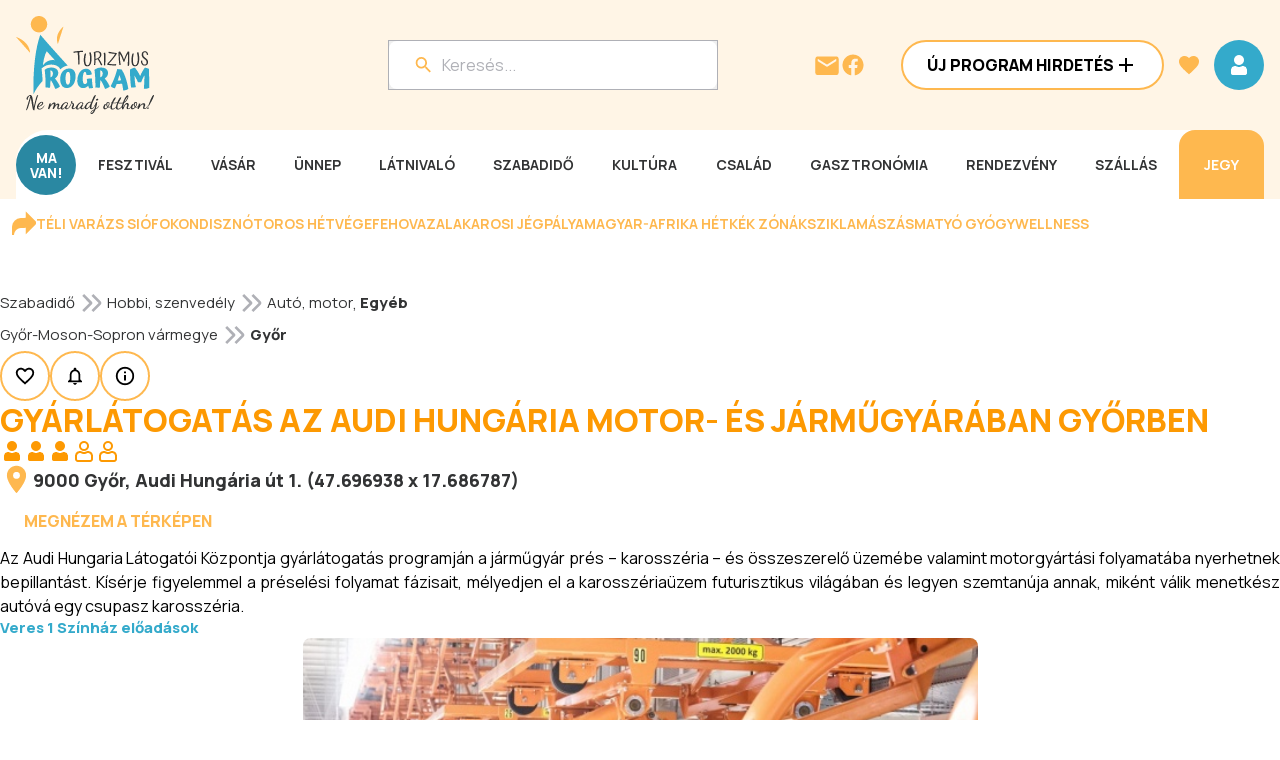

--- FILE ---
content_type: application/javascript; charset=UTF-8
request_url: https://www.programturizmus.hu/_next/static/chunks/webpack-a65574ec018e1d39.js
body_size: 4558
content:
!function(){"use strict";var e,t,c,a,f,n,d,r,b,o,u,i,s={},l={};function h(e){var t=l[e];if(void 0!==t)return t.exports;var c=l[e]={exports:{}},a=!0;try{s[e].call(c.exports,c,c.exports,h),a=!1}finally{a&&delete l[e]}return c.exports}h.m=s,e=[],h.O=function(t,c,a,f){if(c){f=f||0;for(var n=e.length;n>0&&e[n-1][2]>f;n--)e[n]=e[n-1];e[n]=[c,a,f];return}for(var d=1/0,n=0;n<e.length;n++){for(var c=e[n][0],a=e[n][1],f=e[n][2],r=!0,b=0;b<c.length;b++)d>=f&&Object.keys(h.O).every(function(e){return h.O[e](c[b])})?c.splice(b--,1):(r=!1,f<d&&(d=f));if(r){e.splice(n--,1);var o=a();void 0!==o&&(t=o)}}return t},h.n=function(e){var t=e&&e.__esModule?function(){return e.default}:function(){return e};return h.d(t,{a:t}),t},c=Object.getPrototypeOf?function(e){return Object.getPrototypeOf(e)}:function(e){return e.__proto__},h.t=function(e,a){if(1&a&&(e=this(e)),8&a||"object"==typeof e&&e&&(4&a&&e.__esModule||16&a&&"function"==typeof e.then))return e;var f=Object.create(null);h.r(f);var n={};t=t||[null,c({}),c([]),c(c)];for(var d=2&a&&e;"object"==typeof d&&!~t.indexOf(d);d=c(d))Object.getOwnPropertyNames(d).forEach(function(t){n[t]=function(){return e[t]}});return n.default=function(){return e},h.d(f,n),f},h.d=function(e,t){for(var c in t)h.o(t,c)&&!h.o(e,c)&&Object.defineProperty(e,c,{enumerable:!0,get:t[c]})},h.f={},h.e=function(e){return Promise.all(Object.keys(h.f).reduce(function(t,c){return h.f[c](e,t),t},[]))},h.u=function(e){return 8901===e?"static/chunks/8901-8592e8f3d6524ea0.js":9975===e?"static/chunks/9975-3b3d5e442d81a3d9.js":4422===e?"static/chunks/4422-96e1b5505a4731c4.js":9855===e?"static/chunks/9855-4fa23dd2edc28790.js":4141===e?"static/chunks/4141-39ba567390aa46ea.js":8186===e?"static/chunks/8186-ec9d79191c726855.js":55===e?"static/chunks/55-116d0f443f313732.js":5641===e?"static/chunks/5641-818eacc8a13fc1cc.js":6255===e?"static/chunks/6255-9f83949cc02adbb2.js":4212===e?"static/chunks/d0deef33-7ae5944706a0e87c.js":6799===e?"static/chunks/6799-ee412df483470f20.js":4629===e?"static/chunks/4629-ab62295b872204a2.js":4912===e?"static/chunks/4912-6e2cc8e1898b8f58.js":3197===e?"static/chunks/3197-fc960e6ecb100726.js":"static/chunks/"+e+"."+({33:"e4bc578309c4f9f5",89:"2b34cff49a12a976",134:"cc3dbeaf7c9a3497",313:"1466b32db0e0818d",346:"b266bec47d44bd66",415:"ffd0b8211744fee5",542:"db64e5c1b1440da3",554:"44fe9aba40403618",693:"877a6d6d72256400",720:"2f4e509a36bf5be3",728:"d53b3e2e2344e068",744:"772e54afc7a15406",773:"dd4229d6f5a01974",881:"e4c44b8c57ea033c",1007:"ea9c5f764f2cd3b4",1014:"9abb978dace79320",1162:"d4bdd541caa944c1",1202:"3e7194873d9840dd",1291:"48a7d1f2d72166d8",1449:"68cdbc78bcccec8e",1542:"06e81ec4a2a5a311",1621:"c6f2f17585b19f26",1773:"87fab3acec9f14c0",1869:"6d873d84615d3d63",1873:"a27a5329d687064f",1886:"355be0bca4276f8a",1913:"30ec8855cf9c1cf2",1950:"225dfb181fd96437",1999:"9dbbe4c3bd8fb9de",2068:"dc812ef7ae30bf64",2098:"39ec00114be13757",2129:"c762c3c0d6d661e1",2213:"daf197ce7d49ba0a",2276:"e4f9d0e13a521dc6",2288:"92460264f4f4588e",2335:"57f701072b76a522",2337:"6ce2dde490ec4f3c",2373:"4a251e10a057e47e",2377:"17f7cb34289d92ce",2386:"8071d769ae9d09c3",2427:"daa7bcba4e3d5f35",2498:"567913ae6ed194f7",2507:"5d0024cbfc5e6d8d",2547:"a3577ca02a9fc262",2593:"aca83bf4e9fdefed",2722:"306d1cdfb769fc22",2737:"f77711ff8696565f",2821:"bb6c8b4626a21088",2912:"849272ec5c5d3548",2969:"c24cf925ea8c25bf",3033:"b0493b98f8956d15",3086:"311998e817af6b19",3107:"32492589f29d7cd0",3134:"af51e4621b260e55",3178:"723d283b59d6b1ee",3359:"5cb57398c00f0d9c",3487:"cb46639fc27eccfa",3583:"b89fd11035632523",3776:"37913838d75f987c",3783:"090782eb8df29135",3856:"334a9cbebcd14c34",4067:"687927574d0e8520",4130:"8147ff9c74bb5537",4162:"c5bf66df9d028a79",4178:"680fdad85467a880",4281:"efb837b6b637310f",4306:"adb0c2c843be5fbd",4437:"5b67490798d9a35a",4503:"fec4c08d8fbedcb9",4694:"cff17044b823c8e4",4713:"aad033e3a01f05d2",4764:"aa52b0d799136503",4777:"c6e3376768235f1c",4800:"4f2f743bbe65c93b",4803:"14c7116bd96eadb6",5157:"9b7dc9f15bc6aefc",5362:"884011a26b7b4bc8",5415:"656c999ace66a4b6",5470:"61b2fac369bfafb4",5516:"41852e0c0bc85485",5536:"6c738feb54788b97",5785:"4274e26c29d1fa52",5817:"36d3f9118a2ddeb1",5879:"5e760fe36e73f455",5952:"238b5fc8f07c5190",6136:"556801b6fc90fa90",6231:"a5a0d2d956980106",6409:"40a89741347254f5",6662:"d7b4236f60c1edaa",6675:"bddf7048996b0c4a",6726:"d33525b018d4bae8",6781:"1b461eb376118f78",6919:"d82fadddabaec1b5",6988:"407b9c71d31b7826",7130:"47bab7ba16730c82",7143:"ed4b8a11e319dcbc",7164:"0a5bab6c0ac0924b",7450:"79ef16f55cd133e2",7468:"59b00f5cbca46032",7504:"1f86e31529d922d6",7572:"5034773c95f22ffe",7580:"b25646303a49fa35",7589:"fd0ff9d86f25664b",7625:"8dac7961f82d037d",7690:"c84991358eda0049",7840:"19dc1dadcfbac8cb",7998:"cfa6f21b53ef36d1",8026:"5644b357e457fde4",8031:"1af8041202d7919d",8126:"d39691d47ac9c3ce",8172:"96ba37066f944fc5",8402:"c9227d2895555861",8498:"81e87b77deb4cdfb",8517:"d8b23ea1b042008f",8611:"8d202e693e8f61fe",8657:"d917f396fd7f1e76",8697:"eee1b587ac6a48ae",8842:"942e9b2d80e91eaf",8879:"4897b44860e5365a",8958:"bf2d1506dc5f970e",8992:"790cddeba6d7729f",9036:"346c7a776d06ab6e",9052:"eafd6134ba01aa57",9071:"6b870d9212f6cebb",9163:"494d42468bf37cd5",9221:"927e4e6f25aeac28",9246:"1c795a933a7c482f",9252:"77a76469c3c8132e",9456:"95e775908124c580",9513:"f6197760b494b264",9655:"75c1d95a16e46e16",9791:"a9ff41f1adedad07",9917:"b529698130be9159",9920:"0ddfd1b8d2c20322"})[e]+".js"},h.miniCssF=function(e){return"static/css/"+({4764:"b02523a030ca1e02",5641:"857aa62baa17c894",6255:"49e349894a4617a8",8901:"a4f72d92d4a66c4e",9252:"8b9f4270f12ae35f",9975:"8539db7ed7011e02"})[e]+".css"},h.g=function(){if("object"==typeof globalThis)return globalThis;try{return this||Function("return this")()}catch(e){if("object"==typeof window)return window}}(),h.o=function(e,t){return Object.prototype.hasOwnProperty.call(e,t)},a={},f="_N_E:",h.l=function(e,t,c,n){if(a[e]){a[e].push(t);return}if(void 0!==c)for(var d,r,b=document.getElementsByTagName("script"),o=0;o<b.length;o++){var u=b[o];if(u.getAttribute("src")==e||u.getAttribute("data-webpack")==f+c){d=u;break}}d||(r=!0,(d=document.createElement("script")).charset="utf-8",d.timeout=120,h.nc&&d.setAttribute("nonce",h.nc),d.setAttribute("data-webpack",f+c),d.src=h.tu(e)),a[e]=[t];var i=function(t,c){d.onerror=d.onload=null,clearTimeout(s);var f=a[e];if(delete a[e],d.parentNode&&d.parentNode.removeChild(d),f&&f.forEach(function(e){return e(c)}),t)return t(c)},s=setTimeout(i.bind(null,void 0,{type:"timeout",target:d}),12e4);d.onerror=i.bind(null,d.onerror),d.onload=i.bind(null,d.onload),r&&document.head.appendChild(d)},h.r=function(e){"undefined"!=typeof Symbol&&Symbol.toStringTag&&Object.defineProperty(e,Symbol.toStringTag,{value:"Module"}),Object.defineProperty(e,"__esModule",{value:!0})},h.tt=function(){return void 0===n&&(n={createScriptURL:function(e){return e}},"undefined"!=typeof trustedTypes&&trustedTypes.createPolicy&&(n=trustedTypes.createPolicy("nextjs#bundler",n))),n},h.tu=function(e){return h.tt().createScriptURL(e)},h.p="/_next/",d=function(e,t,c,a){var f=document.createElement("link");return f.rel="stylesheet",f.type="text/css",f.onerror=f.onload=function(n){if(f.onerror=f.onload=null,"load"===n.type)c();else{var d=n&&("load"===n.type?"missing":n.type),r=n&&n.target&&n.target.href||t,b=Error("Loading CSS chunk "+e+" failed.\n("+r+")");b.code="CSS_CHUNK_LOAD_FAILED",b.type=d,b.request=r,f.parentNode.removeChild(f),a(b)}},f.href=t,document.head.appendChild(f),f},r=function(e,t){for(var c=document.getElementsByTagName("link"),a=0;a<c.length;a++){var f=c[a],n=f.getAttribute("data-href")||f.getAttribute("href");if("stylesheet"===f.rel&&(n===e||n===t))return f}for(var d=document.getElementsByTagName("style"),a=0;a<d.length;a++){var f=d[a],n=f.getAttribute("data-href");if(n===e||n===t)return f}},b={2272:0},h.f.miniCss=function(e,t){b[e]?t.push(b[e]):0!==b[e]&&({4764:1,5641:1,6255:1,8901:1,9252:1,9975:1})[e]&&t.push(b[e]=new Promise(function(t,c){var a=h.miniCssF(e),f=h.p+a;if(r(a,f))return t();d(e,f,t,c)}).then(function(){b[e]=0},function(t){throw delete b[e],t}))},o={2272:0,9975:0,8901:0,5641:0,2905:0,7214:0,9868:0,6098:0,5921:0,3524:0,6164:0,234:0,6255:0,9924:0,9379:0,9337:0,5539:0,4351:0,37:0,2369:0,335:0,3026:0,1262:0,8696:0,8352:0,5752:0,4711:0},h.f.j=function(e,t){var c=h.o(o,e)?o[e]:void 0;if(0!==c){if(c)t.push(c[2]);else if(/^(2(272|34|369|905)|3(026|35|524|7)|4(351|711|764)|5(539|641|752|921)|6(098|164|255)|8(352|696|901)|9(252|337|379|868|924|975)|1262|7214)$/.test(e))o[e]=0;else{var a=new Promise(function(t,a){c=o[e]=[t,a]});t.push(c[2]=a);var f=h.p+h.u(e),n=Error();h.l(f,function(t){if(h.o(o,e)&&(0!==(c=o[e])&&(o[e]=void 0),c)){var a=t&&("load"===t.type?"missing":t.type),f=t&&t.target&&t.target.src;n.message="Loading chunk "+e+" failed.\n("+a+": "+f+")",n.name="ChunkLoadError",n.type=a,n.request=f,c[1](n)}},"chunk-"+e,e)}}},h.O.j=function(e){return 0===o[e]},u=function(e,t){var c,a,f=t[0],n=t[1],d=t[2],r=0;if(f.some(function(e){return 0!==o[e]})){for(c in n)h.o(n,c)&&(h.m[c]=n[c]);if(d)var b=d(h)}for(e&&e(t);r<f.length;r++)a=f[r],h.o(o,a)&&o[a]&&o[a][0](),o[a]=0;return h.O(b)},(i=self.webpackChunk_N_E=self.webpackChunk_N_E||[]).forEach(u.bind(null,0)),i.push=u.bind(null,i.push.bind(i))}();

--- FILE ---
content_type: application/javascript; charset=utf-8
request_url: https://fundingchoicesmessages.google.com/f/AGSKWxWSx-IbK6DtsOpQaF8eghp7v1ee4D_3XjSguFMlDZRlaYMaqDR8GwGqHE3JeuCW7qaBUkb-wsuS9_zm5SK_3tt4lvtwT21PdfGfwFWx5Gng7ORXH3mCMr2IgwVNjtUS8ww6nrTOTN7eTwztfEB20ggM4b3pXK7Rdxy_6AuxZj0nXmG0A5fjAv68aqL6/_/adlink?_Ads_300x300./adspot./bannermvt..com/video-ad-
body_size: -1290
content:
window['58f5202c-d12a-43b9-be28-8c279c0afc93'] = true;